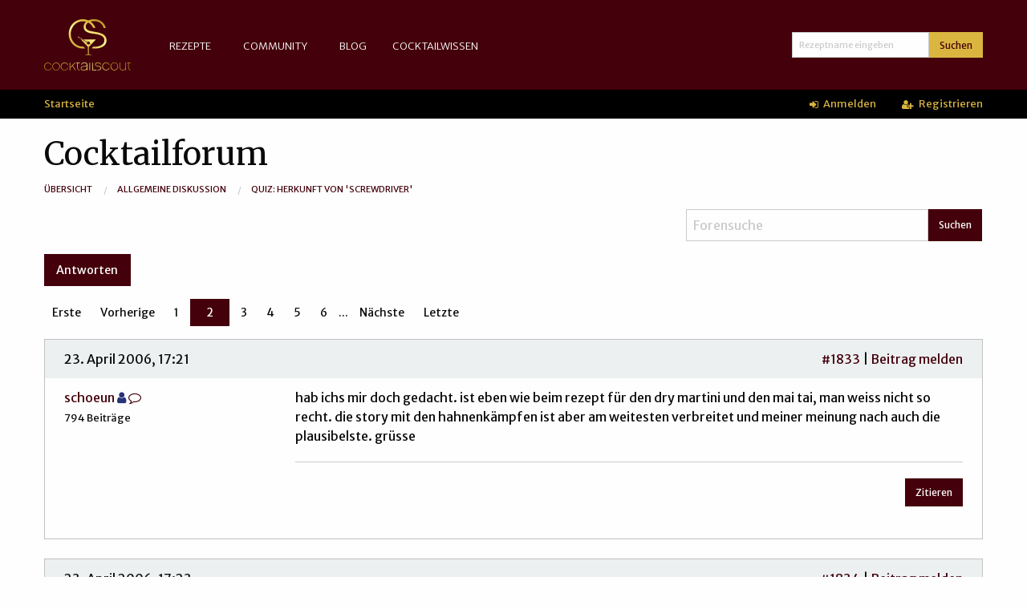

--- FILE ---
content_type: text/html; charset=utf-8
request_url: https://www.cocktailscout.de/cocktailforum/thema/quiz-herkunft-von-screwdriver?page=2
body_size: 7221
content:
<!DOCTYPE html>
<html lang='de'>
<head>
    <script async src="https://www.googletagmanager.com/gtag/js?id=UA-126927-1"></script>
    <script>
        window.dataLayer = window.dataLayer || [];
        function gtag(){dataLayer.push(arguments)};
        gtag('js', new Date());
        gtag('config', 'UA-126927-1');
    </script>

<meta charset='utf-8'>
<meta content='width=device-width, initial-scale=1.0' name='viewport'>
<title>Cocktailscout.de</title>
<link rel="stylesheet" media="screen" href="/assets/application-97320218bb51f9f04e33b615330474cdd1f50d79120d543dbbbc972b0e9b822e.css" />
<script src="/assets/vendor/custom.modernizr-00809140d3c9adfb608a6d5d13cf8a7b3d70ba425db2eb47fc24df899c578562.js"></script>
<script src="/assets/application-2697b3d40f54da48c5306cd29d134441c8cf90d7464c9121098a59eb423c8b21.js"></script>
<script src="/packs/application-4ca8f937e42b4ad284c1.js"></script>
<link href='favicon.ico' rel='icon' type='image/x-icon'>
<link href='https://fonts.googleapis.com/css?family=Merriweather:400,300,700' rel='stylesheet' type='text/css'>
<link href='https://fonts.googleapis.com/css?family=Merriweather+Sans:400,300,700' rel='stylesheet' type='text/css'>
<meta name="csrf-param" content="authenticity_token" />
<meta name="csrf-token" content="DM6ZAynHM+5zRm0pVREjNVHP/pt0SsqCR1Os/P1AyrhXwXXo6IDs9wnsIUHiXrsVnZc5lYGvIjaAW6y58cuWXw==" />
</head>
<body>
<div id='wrapper'>
<div class='fixed'>
<div class='top-bar default'>
<div class='row column'>
<div class='top-bar-title hide-for-small-only'>
<a href='/'>
<div id='logo'>
<img src="/assets/logo/cocktailscout-gold-76fc4c36e2ed896363cc8089fea1ceae6922d7d7d501d86af52c2d8c336262f4.svg" alt="Cocktailscout gold" />
</div>
</a>
</div>
<div class='show-for-small-only'>
<div class='row'>
<div class='small-6 columns'>
<div class='logo'>
<a href='/'>
<div id='logo-mobile'>
<img src="/assets/logo/cocktailscout-gold-no_icon-4e13f1688ee53eca5e1d70670b6b1a34ba499af65f4de0a40d8982ee1b9d8bb5.svg" alt="Cocktailscout gold no icon" />
</div>
</a>
</div>
</div>
<div class='small-6 columns'>
<div class='nav'>
<span data-hide-for='medium' data-responsive-toggle='responsive-menu'>
<span class='menu-icon' data-toggle=''></span>
</span>
</div>
</div>
</div>
</div>
<div id='responsive-menu'>
<div class='top-bar-left'>
<ul class='vertical medium-horizontal menu' data-back-button='&lt;li class=&quot;js-drilldown-back&quot;&gt;&lt;a&gt;&lt;&lt;/a&gt;&lt;/li&gt;' data-responsive-menu='drilldown medium-dropdown'>
<li>
<a href='/rezepte'>Rezepte</a>
<ul class='menu vertical'>
<li class='show-for-small-only'>
<a href='/rezepte'>Alle Rezepte</a>
</li>
<li>
<a href='/rezept-kategorien'>Kategorien</a>
</li>
<li>
<a href='/cocktailgalerie'>Galerie</a>
</li>
<li>
<a href='/zutatensuche'>Zutatensuche</a>
</li>
<li>
<a href='/toplisten'>Toplisten</a>
</li>
<li>
<a href='/rezepte/neu'>Vorschlagen</a>
</li>
</ul>
</li>
<li>
<a href='/community'>Community</a>
<ul class='menu vertical'>
<li class='show-for-small-only'>
<a href='/community'>Community Startseite</a>
</li>
<li>
<a href='/cocktailforum'>Cocktailforum</a>
</li>
<li>
<a href='/users'>Userliste</a>
</li>
<li>
<a href='/users/whoiswho'>Who Is Who</a>
</li>
</ul>
</li>
<li>
<a href='/blog_entries'>Blog</a>
</li>
<li>
<a href='/cocktailforum/thema/lexikon'>Cocktailwissen</a>
<ul class='menu vertical'>
<li class='show-for-small-only'>
<a href='/cocktailforum/thema/lexikon'>Lexikon</a>
</li>
<li>
<a href='/cocktailwissen/hausbar'>Hausbar anlegen</a>
</li>
</ul>
</li>
</ul>

</div>
<div class='top-bar-right'>
<ul class='menu'>
<li>
<form class="row collapse" action="/rezepte" accept-charset="UTF-8" method="get"><input name="utf8" type="hidden" value="&#x2713;" />
<div class='input-group'>
<input type="text" name="search" id="search" placeholder="Rezeptname eingeben" class="input-group-field" />
<div class='input-group-button'>
<button class='button input-group-field small'>
Suchen
</button>
</div>
</div>
</form>

</li>
</ul>
</div>
</div>
</div>
</div>
<div id='my-cocktailscout'>
<div class='row'>
<div class='small-12 medium-6 columns hide-for-small-only'>
<div class='breadcrumbs'>
<a href="/">Startseite</a>
</div>
</div>
<div class='small-12 medium-6 columns'>
<div class='login'>
<ul class='menu'>
<li>
<a href="/login"><i class="fa fa-sign-in"></i>
Anmelden
</a></li>
<li>
<a class="register" href="/registrieren"><i class="fa fa-user-plus"></i>
Registrieren
</a></li>
</ul>
</div>
</div>
</div>
</div>

</div>

<div id='main'>
<div class='row'>
<div class='small-12 columns'>
<h1>Cocktailforum</h1>
</div>
</div>
<div class='row'>
<div class='small-12 columns'>
<ul class='breadcrumbs'>
<li class=''>
<a href='/cocktailforum'>
Übersicht
</a>
</li>
<li class=''>
<a href='/cocktailforum/kategorie/allgemeine-diskussion'>
Allgemeine Diskussion
</a>
</li>
<li class='current'>
<a href='/cocktailforum/thema/quiz-herkunft-von-screwdriver'>
Quiz: Herkunft von &#39;Screwdriver&#39;
</a>
</li>
</ul>
</div>
</div>
<div class='row'>
<div class='small-12 medium-6 large-4 columns medium-offset-6 large-offset-8'>
<form class="row collapse" action="/cocktailforen/suche" accept-charset="UTF-8" method="post"><input name="utf8" type="hidden" value="&#x2713;" /><input type="hidden" name="authenticity_token" value="xbiW5T9VbKHQwnCkf4a1Ss23k9a0e90z4P6elkcmgwBwj6wZhYSYTsx0C45pi7j2upmVTsFgbAOx+iksoPJgjA==" />
<div class='input-group'>
<input type="text" name="forum_search_query" id="forum_search_query" placeholder="Forensuche" class="input-group-field" />
<div class='input-group-button'>
<button class='button input-group-field small' id='forum_search_button'>
Suchen
</button>
</div>
</div>
</form>

</div>
</div>

<div class='row'>
<div class='columns small-12'>
<a class="button" href="/cocktailforum/thema/quiz-herkunft-von-screwdriver/beitrag/neu">Antworten</a>
<div class='pagination-centered'>
<ul class='pagination'>
<li>
<a href="/cocktailforum/thema/quiz-herkunft-von-screwdriver">Erste</a>
</li>

<li>
<a rel="prev" href="/cocktailforum/thema/quiz-herkunft-von-screwdriver">Vorherige</a>
</li>

<li class=''>
<a rel="prev" href="/cocktailforum/thema/quiz-herkunft-von-screwdriver">1</a>
</li>

<li class='current'>
<a href="#">2</a>
</li>

<li class=''>
<a rel="next" href="/cocktailforum/thema/quiz-herkunft-von-screwdriver?page=3">3</a>
</li>

<li class=''>
<a href="/cocktailforum/thema/quiz-herkunft-von-screwdriver?page=4">4</a>
</li>

<li class=''>
<a href="/cocktailforum/thema/quiz-herkunft-von-screwdriver?page=5">5</a>
</li>

<li class=''>
<a href="/cocktailforum/thema/quiz-herkunft-von-screwdriver?page=6">6</a>
</li>

<li class='unavailable'>
...
</li>

<li>
<a rel="next" href="/cocktailforum/thema/quiz-herkunft-von-screwdriver?page=3">Nächste</a>
</li>

<li>
<a href="/cocktailforum/thema/quiz-herkunft-von-screwdriver?page=978">Letzte</a>
</li>

</ul>
</div>

</div>
</div>
<div class='row'>
<div class='columns small-12'>
<div class='forum-post'>
<div class='heading'>
<div class='row'>
<div class='columns small-12 medium-6'>
23. April 2006, 17:21
</div>
<div class='columns small-12 medium-6 text-right'>
<a name="1833" href="/cocktailforum/thema/quiz-herkunft-von-screwdriver">#1833</a>
 | 
<a href="/cocktailforum/beitrag/1833/melden">Beitrag melden</a>
</div>
</div>
</div>
<div class='content'>
<div class='row'>
<div class='columns small-12 medium-4 large-3'>
<a href="/user_profiles/5">schoeun</a>
<span class='rank_6_color'>
<i class="fa fa-user"></i>
</span>
<a href="/private_messages/new?receiver_id=1003"><i class="fa fa-comment-o"></i>
</a>
<div>
<small>
794 Beiträge
</small>
</div>
<div class='show-for-small-only'>
<hr>
</div>
</div>
<div class='columns small-12 medium-8 large-9'>
hab ichs mir doch gedacht. ist eben wie beim rezept für den dry martini und den mai tai, man weiss nicht so recht. die story mit den hahnenkämpfen ist aber am weitesten verbreitet und meiner meinung nach auch die plausibelste. grüsse
<hr>
<div class='row'>
<div class='columns small-6'>
</div>
<div class='columns small-6 text-right'>
<a class="button small" href="/cocktailforum/thema/quiz-herkunft-von-screwdriver/beitrag/neu?quote=1833">Zitieren</a>
</div>
</div>
</div>
</div>
</div>
</div>
</div>
</div>

<div class='row'>
<div class='columns small-12'>
<div class='forum-post'>
<div class='heading'>
<div class='row'>
<div class='columns small-12 medium-6'>
23. April 2006, 17:23
</div>
<div class='columns small-12 medium-6 text-right'>
<a name="1834" href="/cocktailforum/thema/quiz-herkunft-von-screwdriver">#1834</a>
 | 
<a href="/cocktailforum/beitrag/1834/melden">Beitrag melden</a>
</div>
</div>
</div>
<div class='content'>
<div class='row'>
<div class='columns small-12 medium-4 large-3'>
<a href="/user_profiles/664">Ute_line</a>
<span class='rank_9_color'>
<i class="fa fa-user"></i>
</span>
<a href="/private_messages/new?receiver_id=1664"><i class="fa fa-comment-o"></i>
</a>
<div>
<small>
3440 Beiträge
</small>
</div>
<div class='show-for-small-only'>
<hr>
</div>
</div>
<div class='columns small-12 medium-8 large-9'>
<div class="quote"><div class="author">SchuettelStefan schrieb:</div><div class="quoting">OK. hier mal eine andere Denksportaufgabe für Euch. <img src="/assets/smileys/zwinker-8fbb77bd7a283b7124d98852bb6a298e3c691e061b9d8de9f9775540b414d5db.gif" alt="Zwinker" /><br>
Was sagt die Legende über die Entstehung des Tequilas oder wie es die Eingeborenen nannten <i>Vino Mezcal</i>? <img src="/assets/smileys/verwirrt-4069398bff33d6682156f97a8fab65c92f293563ef528ab18bb53d68018217bf.gif" alt="Verwirrt" /> <img src="/assets/smileys/lol-1540318991892f172d3b3daa0fbdb819f635483c36726d5796a43befb71b8293.gif" alt="Lol" /><br>
</div></div><br>
<br>
Hübsches Rätsel - dazu fand ich folgendes:<br>
<br>
Die Geschichte des Tequila hat schon lange bevor die spanischen Conquistadores nach Mexiko kamen begonnen. Es ist bekannt, dass bereits die Azteken aus der Agave Wein herstellten. Auch die Indios nutzten die Agave zur Herstellung von Schnaps, der u.a. bei religiösen Ritualen getrunken wurde. Den Tequila, wie wir ihn kennen, gibt es schon seit ca. 1870 und wurde in der mexikanischen Stadt Tequila/Bundesstaat Jalisco gebrannt. Von Ihr hat er seinen Namen erhalten.<br>
<br>
In einer uralten Legende aus der Region Guadalajara wird erzählt, dass im Himmel der Teufel los war, weil sich die Götter darum stritten, wer den Menschen ein Getränk bescheren könnte, das sowohl angenehme als auch verheerende Eigenschaften zeigte. Mit einem Blitz sollte das Problem gelöst sein. Er schlug in eine Agave ein, brachte den Fruchtkörper zum Kochen und der herausquellende Saft zeigte bei den neugierig herbeigeeilten Menschen schnell seine Wirkung.<br>
<br>
Meintest Du diese "Legende" ???<br>
Rätsel gelöst ???<br>
<br>
Grüßlis, <img src="/assets/smileys/wink-6472db460b27b8c3bd80881f3254869e7fbf04e36d401e7ffd737b53924ed29f.gif" alt="Wink" />
<hr>
<div class='row'>
<div class='columns small-6'>
</div>
<div class='columns small-6 text-right'>
<a class="button small" href="/cocktailforum/thema/quiz-herkunft-von-screwdriver/beitrag/neu?quote=1834">Zitieren</a>
</div>
</div>
</div>
</div>
</div>
</div>
</div>
</div>

<div class='row'>
<div class='columns small-12'>
<div class='forum-post'>
<div class='heading'>
<div class='row'>
<div class='columns small-12 medium-6'>
23. April 2006, 17:31
</div>
<div class='columns small-12 medium-6 text-right'>
<a name="1835" href="/cocktailforum/thema/quiz-herkunft-von-screwdriver">#1835</a>
 | 
<a href="/cocktailforum/beitrag/1835/melden">Beitrag melden</a>
</div>
</div>
</div>
<div class='content'>
<div class='row'>
<div class='columns small-12 medium-4 large-3'>
<a href="/user_profiles/24">SchuettelStefan</a>
<span class='rank_10_color'>
<i class="fa fa-user"></i>
</span>
<a href="/private_messages/new?receiver_id=1022"><i class="fa fa-comment-o"></i>
</a>
<div>
<small>
19718 Beiträge
</small>
</div>
<div class='show-for-small-only'>
<hr>
</div>
</div>
<div class='columns small-12 medium-8 large-9'>
@schoeun,<br>
yessss.<br>
@Ute_line,<br>
ich habe in der Tat geglaubt, daß die Lösung für dieses Rätsel etwas länger braucht. <img src="/assets/smileys/traurig-d1a7d444537b4ab4d3c56389360cad5c6e64b00481b7653a0f73162a1e02a1f5.gif" alt="Traurig" /> Aber was soll's. Gratulation, Du hast es in kürzester Zeit rausbekommen. <img src="/assets/smileys/super-77f7a2d15617e557e8a9667bcbf71a033b93dfb7508928de68e118e988476302.gif" alt="Super" /> Also, Stimmung, Konfetti .... <br><img src="http://www.cheesebuerger.de/images/smilie/musik/f020.gif" /><br>OK, Stimmung ist da, Konfetti wieder einsammeln. <img src="/assets/smileys/zwinker-8fbb77bd7a283b7124d98852bb6a298e3c691e061b9d8de9f9775540b414d5db.gif" alt="Zwinker" /><br>
Ich denk mir mal was besseres aus. <img src="/assets/smileys/verwirrt-4069398bff33d6682156f97a8fab65c92f293563ef528ab18bb53d68018217bf.gif" alt="Verwirrt" /><br>
<br>
Grüße <img src="/assets/smileys/wink-6472db460b27b8c3bd80881f3254869e7fbf04e36d401e7ffd737b53924ed29f.gif" alt="Wink" />
<hr>
<div class='row'>
<div class='columns small-6'>
</div>
<div class='columns small-6 text-right'>
<a class="button small" href="/cocktailforum/thema/quiz-herkunft-von-screwdriver/beitrag/neu?quote=1835">Zitieren</a>
</div>
</div>
</div>
</div>
</div>
</div>
</div>
</div>

<div class='row'>
<div class='columns small-12'>
<div class='forum-post'>
<div class='heading'>
<div class='row'>
<div class='columns small-12 medium-6'>
23. April 2006, 17:39
</div>
<div class='columns small-12 medium-6 text-right'>
<a name="1836" href="/cocktailforum/thema/quiz-herkunft-von-screwdriver">#1836</a>
 | 
<a href="/cocktailforum/beitrag/1836/melden">Beitrag melden</a>
</div>
</div>
</div>
<div class='content'>
<div class='row'>
<div class='columns small-12 medium-4 large-3'>
<a href="/user_profiles/24">SchuettelStefan</a>
<span class='rank_10_color'>
<i class="fa fa-user"></i>
</span>
<a href="/private_messages/new?receiver_id=1022"><i class="fa fa-comment-o"></i>
</a>
<div>
<small>
19718 Beiträge
</small>
</div>
<div class='show-for-small-only'>
<hr>
</div>
</div>
<div class='columns small-12 medium-8 large-9'>
Ich versuch's noch einmal mit einem Rätsel aus dem Tequila-Bereich. Herradura heißt ja bekanntlich zu deutsch Hufeisen. Wie kam aber der Gründer auf die Idee seine Firma Herradura zu nennen?<br>
Der Kandidat, der es weiß erhält 5 Gummipunkte. <img src="/assets/smileys/zwinker-8fbb77bd7a283b7124d98852bb6a298e3c691e061b9d8de9f9775540b414d5db.gif" alt="Zwinker" /><img src="/assets/smileys/grins-5aa30f16db42e5ce36abdae6cc49e465796a3fa56142cdbf30cd6a0600468d2d.gif" alt="Grins" /><br>
<br>
Grüße <img src="/assets/smileys/wink-6472db460b27b8c3bd80881f3254869e7fbf04e36d401e7ffd737b53924ed29f.gif" alt="Wink" /><br>
<br>
PS: Vielleicht sollte ein Admin diesen Thread mal ins Offtopic verschieben.<br>

<hr>
<div class='row'>
<div class='columns small-6'>
</div>
<div class='columns small-6 text-right'>
<a class="button small" href="/cocktailforum/thema/quiz-herkunft-von-screwdriver/beitrag/neu?quote=1836">Zitieren</a>
</div>
</div>
</div>
</div>
</div>
</div>
</div>
</div>

<div class='row'>
<div class='columns small-12'>
<div class='forum-post'>
<div class='heading'>
<div class='row'>
<div class='columns small-12 medium-6'>
23. April 2006, 18:45
</div>
<div class='columns small-12 medium-6 text-right'>
<a name="1841" href="/cocktailforum/thema/quiz-herkunft-von-screwdriver">#1841</a>
 | 
<a href="/cocktailforum/beitrag/1841/melden">Beitrag melden</a>
</div>
</div>
</div>
<div class='content'>
<div class='row'>
<div class='columns small-12 medium-4 large-3'>
<a href="/user_profiles/664">Ute_line</a>
<span class='rank_9_color'>
<i class="fa fa-user"></i>
</span>
<a href="/private_messages/new?receiver_id=1664"><i class="fa fa-comment-o"></i>
</a>
<div>
<small>
3440 Beiträge
</small>
</div>
<div class='show-for-small-only'>
<hr>
</div>
</div>
<div class='columns small-12 medium-8 large-9'>
<div class="quote"><div class="author">SchuettelStefan schrieb:</div><div class="quoting">Ich versuch's noch einmal mit einem Rätsel aus dem Tequila-Bereich. Herradura heißt ja bekanntlich zu deutsch Hufeisen. Wie kam aber der Gründer auf die Idee seine Firma Herradura zu nennen?<br>
Der Kandidat, der es weiß erhält 5 Gummipunkte. <img src="/assets/smileys/zwinker-8fbb77bd7a283b7124d98852bb6a298e3c691e061b9d8de9f9775540b414d5db.gif" alt="Zwinker" /><img src="/assets/smileys/grins-5aa30f16db42e5ce36abdae6cc49e465796a3fa56142cdbf30cd6a0600468d2d.gif" alt="Grins" /><br>
</div></div><br>
<br>
Hi SchuettelStefan,<br>
<br>
zurück von sonntäglicher Kaffeetafel finde ich Dein neues Rätsel. Schwierig, schwierig *grübel* - ist dies vielleicht die Erklärung:<br>
<br>
Die Herradura Tequila Company befindet in der mexikanischen Stadt Amatitan, die ca. 9km von der Stadt Tequila entfernt liegt. Das Unternehmen wurde vor mehr als 130 Jahren von Don Aurelio Rosales gegründet, dessen traditionelles Tequila-Herstellungsverfahren die weltweite Beliebtheit dieser mexikanischen Spirituose bis auf den heutigen Tag bewahrt hat. Herradura ist das spanische Wort für „Hufeisen“ und steht als Symbol für Glück und Wohlergehen, das die Firma in ihrer langjährigen Geschichte niemals verlassen sollte (und auch niemals verlassen hat).<br>
<br>
Außerdem gibt’s in Südspanien (genauer in Andalusien) in der Nähe von Malaga eine Stadt namens La Herradura – vielleicht hat es auch damit irgendwas zu tun???? Nur was, dass könnte ich dann nicht mehr sagen … den 5-Gummipunkte-Preis kann ich mir diesmal wohl knicken, stimmt's <img src="/assets/smileys/lol-1540318991892f172d3b3daa0fbdb819f635483c36726d5796a43befb71b8293.gif" alt="Lol" /><img src="/assets/smileys/lol-1540318991892f172d3b3daa0fbdb819f635483c36726d5796a43befb71b8293.gif" alt="Lol" /><img src="/assets/smileys/lol-1540318991892f172d3b3daa0fbdb819f635483c36726d5796a43befb71b8293.gif" alt="Lol" /><br>
<br>
Klär uns bitte auf, ja?!?<br>
<br>
Grüßlis, <img src="/assets/smileys/wink-6472db460b27b8c3bd80881f3254869e7fbf04e36d401e7ffd737b53924ed29f.gif" alt="Wink" />
<hr>
<div class='row'>
<div class='columns small-6'>
</div>
<div class='columns small-6 text-right'>
<a class="button small" href="/cocktailforum/thema/quiz-herkunft-von-screwdriver/beitrag/neu?quote=1841">Zitieren</a>
</div>
</div>
</div>
</div>
</div>
</div>
</div>
</div>

<div class='row'>
<div class='columns small-12'>
<div class='forum-post'>
<div class='heading'>
<div class='row'>
<div class='columns small-12 medium-6'>
23. April 2006, 20:14
</div>
<div class='columns small-12 medium-6 text-right'>
<a name="1855" href="/cocktailforum/thema/quiz-herkunft-von-screwdriver">#1855</a>
 | 
<a href="/cocktailforum/beitrag/1855/melden">Beitrag melden</a>
</div>
</div>
</div>
<div class='content'>
<div class='row'>
<div class='columns small-12 medium-4 large-3'>
<a href="/user_profiles/24">SchuettelStefan</a>
<span class='rank_10_color'>
<i class="fa fa-user"></i>
</span>
<a href="/private_messages/new?receiver_id=1022"><i class="fa fa-comment-o"></i>
</a>
<div>
<small>
19718 Beiträge
</small>
</div>
<div class='show-for-small-only'>
<hr>
</div>
</div>
<div class='columns small-12 medium-8 large-9'>
Deine Erklärung zeugt von Einfallsreichtum und und und ... kurz und gut sie ist fantastisch. <img src="/assets/smileys/super-77f7a2d15617e557e8a9667bcbf71a033b93dfb7508928de68e118e988476302.gif" alt="Super" /><img src="/assets/smileys/grins-5aa30f16db42e5ce36abdae6cc49e465796a3fa56142cdbf30cd6a0600468d2d.gif" alt="Grins" /> Aber leider auch fantastisch falsch. <img src="/assets/smileys/hmm-3b46a41b23606c055b30f3c041f71284e84000a61f9a52e1793b01961ce945f6.gif" alt="Hmm" /> I lass des etzert noch ama aweng steh'n. Vielleicht will sich ja noch ein anderer dran versuchen. <img src="/assets/smileys/zwinker-8fbb77bd7a283b7124d98852bb6a298e3c691e061b9d8de9f9775540b414d5db.gif" alt="Zwinker" /><br>
<br>
Grüße <img src="/assets/smileys/wink-6472db460b27b8c3bd80881f3254869e7fbf04e36d401e7ffd737b53924ed29f.gif" alt="Wink" />
<hr>
<div class='row'>
<div class='columns small-6'>
</div>
<div class='columns small-6 text-right'>
<a class="button small" href="/cocktailforum/thema/quiz-herkunft-von-screwdriver/beitrag/neu?quote=1855">Zitieren</a>
</div>
</div>
</div>
</div>
</div>
</div>
</div>
</div>

<div class='row'>
<div class='columns small-12'>
<div class='forum-post'>
<div class='heading'>
<div class='row'>
<div class='columns small-12 medium-6'>
23. April 2006, 20:40
</div>
<div class='columns small-12 medium-6 text-right'>
<a name="1859" href="/cocktailforum/thema/quiz-herkunft-von-screwdriver">#1859</a>
 | 
<a href="/cocktailforum/beitrag/1859/melden">Beitrag melden</a>
</div>
</div>
</div>
<div class='content'>
<div class='row'>
<div class='columns small-12 medium-4 large-3'>
<a href="/user_profiles/504">Bobbycar</a>
<span class='rank_2_color'>
<i class="fa fa-user"></i>
</span>
<a href="/private_messages/new?receiver_id=1504"><i class="fa fa-comment-o"></i>
</a>
<div>
<small>
33 Beiträge
</small>
</div>
<div class='show-for-small-only'>
<hr>
</div>
</div>
<div class='columns small-12 medium-8 large-9'>
<div class="quote"><div class="author">Ute_line schrieb:</div><div class="quoting"><br>
<br>
Die Herradura Tequila Company befindet in der mexikanischen Stadt Amatitan, die ca. 9km von der Stadt Tequila entfernt liegt. Das Unternehmen wurde vor mehr als 130 Jahren von Don Aurelio Rosales gegründet, dessen traditionelles Tequila-Herstellungsverfahren die weltweite Beliebtheit dieser mexikanischen Spirituose bis auf den heutigen Tag bewahrt hat. Herradura ist das spanische Wort für „Hufeisen“ und steht als Symbol für Glück und Wohlergehen, das die Firma in ihrer langjährigen Geschichte niemals verlassen sollte (und auch niemals verlassen hat).<br>
<br>
Außerdem gibt’s in Südspanien (genauer in Andalusien) in der Nähe von Malaga eine Stadt namens La Herradura – vielleicht hat es auch damit irgendwas zu tun???? Nur was, dass könnte ich dann nicht mehr sagen … den 5-Gummipunkte-Preis kann ich mir diesmal wohl knicken, stimmt's <img src="/assets/smileys/lol-1540318991892f172d3b3daa0fbdb819f635483c36726d5796a43befb71b8293.gif" alt="Lol" /><img src="/assets/smileys/lol-1540318991892f172d3b3daa0fbdb819f635483c36726d5796a43befb71b8293.gif" alt="Lol" /><img src="/assets/smileys/lol-1540318991892f172d3b3daa0fbdb819f635483c36726d5796a43befb71b8293.gif" alt="Lol" /> </div></div><br>
<br>
<br>
Die Lösung hast du dir über die Googlesuche zusammengereimt, richtig? Hab nämlich beim Googlen genau das gleiche rausbekommen, wollte es aber lieber mal nicht posten<img src="/assets/smileys/zwinker-8fbb77bd7a283b7124d98852bb6a298e3c691e061b9d8de9f9775540b414d5db.gif" alt="Zwinker" /><br>
<br>
Bin mal gespannt auf die Lösung <img src="/assets/smileys/party-41abf2ffbef450e6e8f329b3b6e92b8d5f8baa75bc32e040e8a1142e8e4d9e49.gif" alt="Party" /> ...
<hr>
<div class='row'>
<div class='columns small-6'>
</div>
<div class='columns small-6 text-right'>
<a class="button small" href="/cocktailforum/thema/quiz-herkunft-von-screwdriver/beitrag/neu?quote=1859">Zitieren</a>
</div>
</div>
</div>
</div>
</div>
</div>
</div>
</div>

<div class='row'>
<div class='columns small-12'>
<div class='forum-post'>
<div class='heading'>
<div class='row'>
<div class='columns small-12 medium-6'>
23. April 2006, 20:41
</div>
<div class='columns small-12 medium-6 text-right'>
<a name="1860" href="/cocktailforum/thema/quiz-herkunft-von-screwdriver">#1860</a>
 | 
<a href="/cocktailforum/beitrag/1860/melden">Beitrag melden</a>
</div>
</div>
</div>
<div class='content'>
<div class='row'>
<div class='columns small-12 medium-4 large-3'>
<a href="/user_profiles/664">Ute_line</a>
<span class='rank_9_color'>
<i class="fa fa-user"></i>
</span>
<a href="/private_messages/new?receiver_id=1664"><i class="fa fa-comment-o"></i>
</a>
<div>
<small>
3440 Beiträge
</small>
</div>
<div class='show-for-small-only'>
<hr>
</div>
</div>
<div class='columns small-12 medium-8 large-9'>
<div class="quote"><div class="author">Bobbycar schrieb:</div><div class="quoting">Die Lösung hast du dir über die Googlesuche zusammengereimt, richtig? Hab nämlich beim Googlen genau das gleiche rausbekommen, wollte es aber lieber mal nicht posten<img src="/assets/smileys/zwinker-8fbb77bd7a283b7124d98852bb6a298e3c691e061b9d8de9f9775540b414d5db.gif" alt="Zwinker" /><br>
<br>
Bin mal gespannt auf die Lösung <img src="/assets/smileys/party-41abf2ffbef450e6e8f329b3b6e92b8d5f8baa75bc32e040e8a1142e8e4d9e49.gif" alt="Party" /> ...</div></div><br>
<br>
Na klar, was sonst - schließlich ist das noch immer die effektivste Methode, um an Infos zu kommen, gelle <img src="/assets/smileys/grins-5aa30f16db42e5ce36abdae6cc49e465796a3fa56142cdbf30cd6a0600468d2d.gif" alt="Grins" /><img src="/assets/smileys/grins-5aa30f16db42e5ce36abdae6cc49e465796a3fa56142cdbf30cd6a0600468d2d.gif" alt="Grins" /><img src="/assets/smileys/grins-5aa30f16db42e5ce36abdae6cc49e465796a3fa56142cdbf30cd6a0600468d2d.gif" alt="Grins" /><br>
<br>
Auf DIE LÖSUNG bin ich auch gespannt ...
<hr>
<div class='row'>
<div class='columns small-6'>
</div>
<div class='columns small-6 text-right'>
<a class="button small" href="/cocktailforum/thema/quiz-herkunft-von-screwdriver/beitrag/neu?quote=1860">Zitieren</a>
</div>
</div>
</div>
</div>
</div>
</div>
</div>
</div>

<div class='row'>
<div class='columns small-12'>
<div class='forum-post'>
<div class='heading'>
<div class='row'>
<div class='columns small-12 medium-6'>
23. April 2006, 20:45
</div>
<div class='columns small-12 medium-6 text-right'>
<a name="1861" href="/cocktailforum/thema/quiz-herkunft-von-screwdriver">#1861</a>
 | 
<a href="/cocktailforum/beitrag/1861/melden">Beitrag melden</a>
</div>
</div>
</div>
<div class='content'>
<div class='row'>
<div class='columns small-12 medium-4 large-3'>
<a href="/user_profiles/504">Bobbycar</a>
<span class='rank_2_color'>
<i class="fa fa-user"></i>
</span>
<a href="/private_messages/new?receiver_id=1504"><i class="fa fa-comment-o"></i>
</a>
<div>
<small>
33 Beiträge
</small>
</div>
<div class='show-for-small-only'>
<hr>
</div>
</div>
<div class='columns small-12 medium-8 large-9'>
Offtopic: Hat SchuettelStefan sich nicht vor kurzer Zeit beschwert, hier wäre zu wenig los?<br>
<br>
Ich hab den Eindruck, es wird von Woche zu Woche lebhafter <img src="/assets/smileys/hurra-af628e174d467bec758e9df032aba4bf8bda3b1f4cf70eb90511594ecedb752e.gif" alt="Hurra" /><br>
<br>
<img src="/assets/smileys/wink-6472db460b27b8c3bd80881f3254869e7fbf04e36d401e7ffd737b53924ed29f.gif" alt="Wink" />
<hr>
<div class='row'>
<div class='columns small-6'>
</div>
<div class='columns small-6 text-right'>
<a class="button small" href="/cocktailforum/thema/quiz-herkunft-von-screwdriver/beitrag/neu?quote=1861">Zitieren</a>
</div>
</div>
</div>
</div>
</div>
</div>
</div>
</div>

<div class='row'>
<div class='columns small-12'>
<div class='forum-post'>
<div class='heading'>
<div class='row'>
<div class='columns small-12 medium-6'>
23. April 2006, 20:45
</div>
<div class='columns small-12 medium-6 text-right'>
<a name="1862" href="/cocktailforum/thema/quiz-herkunft-von-screwdriver">#1862</a>
 | 
<a href="/cocktailforum/beitrag/1862/melden">Beitrag melden</a>
</div>
</div>
</div>
<div class='content'>
<div class='row'>
<div class='columns small-12 medium-4 large-3'>
<a href="/user_profiles/24">SchuettelStefan</a>
<span class='rank_10_color'>
<i class="fa fa-user"></i>
</span>
<a href="/private_messages/new?receiver_id=1022"><i class="fa fa-comment-o"></i>
</a>
<div>
<small>
19718 Beiträge
</small>
</div>
<div class='show-for-small-only'>
<hr>
</div>
</div>
<div class='columns small-12 medium-8 large-9'>
Hah, hab ich Euch erwischt. <img src="/assets/smileys/lol-1540318991892f172d3b3daa0fbdb819f635483c36726d5796a43befb71b8293.gif" alt="Lol" /> Ich hab's fast vermutet. Deswegen habe ich mir diesmal eben was ausgesucht, was nicht so einfach zu ergoogeln ist. <img src="/assets/smileys/zwinker-8fbb77bd7a283b7124d98852bb6a298e3c691e061b9d8de9f9775540b414d5db.gif" alt="Zwinker" /><img src="/assets/smileys/grins-5aa30f16db42e5ce36abdae6cc49e465796a3fa56142cdbf30cd6a0600468d2d.gif" alt="Grins" /><br>
<br>
Grüße <img src="/assets/smileys/wink-6472db460b27b8c3bd80881f3254869e7fbf04e36d401e7ffd737b53924ed29f.gif" alt="Wink" /><br>

<hr>
<div class='row'>
<div class='columns small-6'>
</div>
<div class='columns small-6 text-right'>
<a class="button small" href="/cocktailforum/thema/quiz-herkunft-von-screwdriver/beitrag/neu?quote=1862">Zitieren</a>
</div>
</div>
</div>
</div>
</div>
</div>
</div>
</div>

<div class='row'>
<div class='columns small-12'>
<div class='forum-post'>
<div class='heading'>
<div class='row'>
<div class='columns small-12 medium-6'>
23. April 2006, 21:20
</div>
<div class='columns small-12 medium-6 text-right'>
<a name="1869" href="/cocktailforum/thema/quiz-herkunft-von-screwdriver">#1869</a>
 | 
<a href="/cocktailforum/beitrag/1869/melden">Beitrag melden</a>
</div>
</div>
</div>
<div class='content'>
<div class='row'>
<div class='columns small-12 medium-4 large-3'>
<a href="/user_profiles/24">SchuettelStefan</a>
<span class='rank_10_color'>
<i class="fa fa-user"></i>
</span>
<a href="/private_messages/new?receiver_id=1022"><i class="fa fa-comment-o"></i>
</a>
<div>
<small>
19718 Beiträge
</small>
</div>
<div class='show-for-small-only'>
<hr>
</div>
</div>
<div class='columns small-12 medium-8 large-9'>
<div class="quote"><div class="author">Bobbycar schrieb:</div><div class="quoting">Offtopic: Hat SchuettelStefan sich nicht vor kurzer Zeit beschwert, hier wäre zu wenig los?<br>
<br>
Ich hab den Eindruck, es wird von Woche zu Woche lebhafter <img src="/assets/smileys/hurra-af628e174d467bec758e9df032aba4bf8bda3b1f4cf70eb90511594ecedb752e.gif" alt="Hurra" /><br>
<br>
<img src="/assets/smileys/wink-6472db460b27b8c3bd80881f3254869e7fbf04e36d401e7ffd737b53924ed29f.gif" alt="Wink" /></div></div><br>
<br>
Ja Du hast recht. Es wird immer besser. Ich bin maßlos bekleistert. <img src="/assets/smileys/zwinker-8fbb77bd7a283b7124d98852bb6a298e3c691e061b9d8de9f9775540b414d5db.gif" alt="Zwinker" /><img src="/assets/smileys/grins-5aa30f16db42e5ce36abdae6cc49e465796a3fa56142cdbf30cd6a0600468d2d.gif" alt="Grins" /><img src="/assets/smileys/lol-1540318991892f172d3b3daa0fbdb819f635483c36726d5796a43befb71b8293.gif" alt="Lol" /><br>
<br>
Grüße
<hr>
<div class='row'>
<div class='columns small-6'>
</div>
<div class='columns small-6 text-right'>
<a class="button small" href="/cocktailforum/thema/quiz-herkunft-von-screwdriver/beitrag/neu?quote=1869">Zitieren</a>
</div>
</div>
</div>
</div>
</div>
</div>
</div>
</div>

<div class='row'>
<div class='columns small-12'>
<div class='forum-post'>
<div class='heading'>
<div class='row'>
<div class='columns small-12 medium-6'>
23. April 2006, 23:15
</div>
<div class='columns small-12 medium-6 text-right'>
<a name="1873" href="/cocktailforum/thema/quiz-herkunft-von-screwdriver">#1873</a>
 | 
<a href="/cocktailforum/beitrag/1873/melden">Beitrag melden</a>
</div>
</div>
</div>
<div class='content'>
<div class='row'>
<div class='columns small-12 medium-4 large-3'>
<a href="/user_profiles/5">schoeun</a>
<span class='rank_6_color'>
<i class="fa fa-user"></i>
</span>
<a href="/private_messages/new?receiver_id=1003"><i class="fa fa-comment-o"></i>
</a>
<div>
<small>
794 Beiträge
</small>
</div>
<div class='show-for-small-only'>
<hr>
</div>
</div>
<div class='columns small-12 medium-8 large-9'>
ist wirklich irre, wenn ich jetzt heute nicht ab und zu vorbeigeschaut hätte und erst morgen wieder online gekommen wäre, hätt ich wohl um die 30 posts zum nachlesen gehabt. aber ist ja auch gut so, die kommunikation mit andern ist schliesslich lebensnotwendig!<img src="/assets/smileys/laechel-8dafc927122f4cf95bf5a50f9b1f852dba521b9c56ad4f6a11244065665a8b58.gif" alt="Laechel" />
<hr>
<div class='row'>
<div class='columns small-6'>
</div>
<div class='columns small-6 text-right'>
<a class="button small" href="/cocktailforum/thema/quiz-herkunft-von-screwdriver/beitrag/neu?quote=1873">Zitieren</a>
</div>
</div>
</div>
</div>
</div>
</div>
</div>
</div>

<div class='row'>
<div class='columns small-12'>
<div class='forum-post'>
<div class='heading'>
<div class='row'>
<div class='columns small-12 medium-6'>
23. April 2006, 23:42
</div>
<div class='columns small-12 medium-6 text-right'>
<a name="1874" href="/cocktailforum/thema/quiz-herkunft-von-screwdriver">#1874</a>
 | 
<a href="/cocktailforum/beitrag/1874/melden">Beitrag melden</a>
</div>
</div>
</div>
<div class='content'>
<div class='row'>
<div class='columns small-12 medium-4 large-3'>
<a href="/user_profiles/24">SchuettelStefan</a>
<span class='rank_10_color'>
<i class="fa fa-user"></i>
</span>
<a href="/private_messages/new?receiver_id=1022"><i class="fa fa-comment-o"></i>
</a>
<div>
<small>
19718 Beiträge
</small>
</div>
<div class='show-for-small-only'>
<hr>
</div>
</div>
<div class='columns small-12 medium-8 large-9'>
Sehr gut!!! Wenn mehrere den Eindruck haben, daß es lebhafter geworden ist, dann freut mich das um so mehr. <img src="/assets/smileys/hurra-af628e174d467bec758e9df032aba4bf8bda3b1f4cf70eb90511594ecedb752e.gif" alt="Hurra" /> Wenn dieser Trend anhält, dann wird aus dem Forum ja doch noch eine 'echte' Community. <img src="/assets/smileys/laechel-8dafc927122f4cf95bf5a50f9b1f852dba521b9c56ad4f6a11244065665a8b58.gif" alt="Laechel" /><img src="/assets/smileys/cool-66c91e62b8d3a3403c0fe5a2c627a95859dcd58582aa20282a8e820db279d32e.gif" alt="Cool" /><br>
<br>
Grüße <img src="/assets/smileys/wink-6472db460b27b8c3bd80881f3254869e7fbf04e36d401e7ffd737b53924ed29f.gif" alt="Wink" /><br>

<hr>
<div class='row'>
<div class='columns small-6'>
</div>
<div class='columns small-6 text-right'>
<a class="button small" href="/cocktailforum/thema/quiz-herkunft-von-screwdriver/beitrag/neu?quote=1874">Zitieren</a>
</div>
</div>
</div>
</div>
</div>
</div>
</div>
</div>

<div class='row'>
<div class='columns small-12'>
<div class='forum-post'>
<div class='heading'>
<div class='row'>
<div class='columns small-12 medium-6'>
24. April 2006, 01:33
</div>
<div class='columns small-12 medium-6 text-right'>
<a name="1875" href="/cocktailforum/thema/quiz-herkunft-von-screwdriver">#1875</a>
 | 
<a href="/cocktailforum/beitrag/1875/melden">Beitrag melden</a>
</div>
</div>
</div>
<div class='content'>
<div class='row'>
<div class='columns small-12 medium-4 large-3'>
<a href="/user_profiles/664">Ute_line</a>
<span class='rank_9_color'>
<i class="fa fa-user"></i>
</span>
<a href="/private_messages/new?receiver_id=1664"><i class="fa fa-comment-o"></i>
</a>
<div>
<small>
3440 Beiträge
</small>
</div>
<div class='show-for-small-only'>
<hr>
</div>
</div>
<div class='columns small-12 medium-8 large-9'>
<div class="quote"><div class="author">SchuettelStefan schrieb:</div><div class="quoting">Sehr gut!!! Wenn mehrere den Eindruck haben, daß es lebhafter geworden ist, dann freut mich das um so mehr. <img src="/assets/smileys/hurra-af628e174d467bec758e9df032aba4bf8bda3b1f4cf70eb90511594ecedb752e.gif" alt="Hurra" /> Wenn dieser Trend anhält, dann wird aus dem Forum ja doch noch eine 'echte' Community. <img src="/assets/smileys/laechel-8dafc927122f4cf95bf5a50f9b1f852dba521b9c56ad4f6a11244065665a8b58.gif" alt="Laechel" /><img src="/assets/smileys/cool-66c91e62b8d3a3403c0fe5a2c627a95859dcd58582aa20282a8e820db279d32e.gif" alt="Cool" /><br>
</div></div><br>
<br>
Community hin - Forumsbegeisterung her <img src="/assets/smileys/lol-1540318991892f172d3b3daa0fbdb819f635483c36726d5796a43befb71b8293.gif" alt="Lol" /> watt iss mit der Rätselauflösung. Nu war ich soooo lange nich on (wir hatten inzwischen ein hervorragendes, ausgiebiges und intensiv kommunikatives Familien-Abendessen) und immer noch keine Antwort auf die brennende Frage nach der Herradura-Namensgebung. Wo bleibt die Auflösung, SchuettelStefan <img src="/assets/smileys/verwirrt-4069398bff33d6682156f97a8fab65c92f293563ef528ab18bb53d68018217bf.gif" alt="Verwirrt" /><img src="/assets/smileys/verwirrt-4069398bff33d6682156f97a8fab65c92f293563ef528ab18bb53d68018217bf.gif" alt="Verwirrt" /><img src="/assets/smileys/verwirrt-4069398bff33d6682156f97a8fab65c92f293563ef528ab18bb53d68018217bf.gif" alt="Verwirrt" /> (oder hab ich etwa unter den vielen, vielen zwischenzeitlich eingetroffener Posts irgendwo irgendwatt übersehen ???)<br>
<br>
Erwartungsvolle Grüßlis, <img src="/assets/smileys/wink-6472db460b27b8c3bd80881f3254869e7fbf04e36d401e7ffd737b53924ed29f.gif" alt="Wink" />
<hr>
<div class='row'>
<div class='columns small-6'>
</div>
<div class='columns small-6 text-right'>
<a class="button small" href="/cocktailforum/thema/quiz-herkunft-von-screwdriver/beitrag/neu?quote=1875">Zitieren</a>
</div>
</div>
</div>
</div>
</div>
</div>
</div>
</div>

<div class='row'>
<div class='columns small-12'>
<div class='forum-post'>
<div class='heading'>
<div class='row'>
<div class='columns small-12 medium-6'>
24. April 2006, 08:27
</div>
<div class='columns small-12 medium-6 text-right'>
<a name="1877" href="/cocktailforum/thema/quiz-herkunft-von-screwdriver">#1877</a>
 | 
<a href="/cocktailforum/beitrag/1877/melden">Beitrag melden</a>
</div>
</div>
</div>
<div class='content'>
<div class='row'>
<div class='columns small-12 medium-4 large-3'>
<a href="/user_profiles/24">SchuettelStefan</a>
<span class='rank_10_color'>
<i class="fa fa-user"></i>
</span>
<a href="/private_messages/new?receiver_id=1022"><i class="fa fa-comment-o"></i>
</a>
<div>
<small>
19718 Beiträge
</small>
</div>
<div class='show-for-small-only'>
<hr>
</div>
</div>
<div class='columns small-12 medium-8 large-9'>
Sei doch net so ungeduldig. Es gibt ja auch Member die am Wochenende offline sind. Vielleicht will ja heute noch jemand seine Lösung kundtun. Ich denk mal heut Abend kommt die Auflösung auch noch zurecht. <img src="/assets/smileys/zwinker-8fbb77bd7a283b7124d98852bb6a298e3c691e061b9d8de9f9775540b414d5db.gif" alt="Zwinker" /><br>
<br>
Grüße <img src="/assets/smileys/wink-6472db460b27b8c3bd80881f3254869e7fbf04e36d401e7ffd737b53924ed29f.gif" alt="Wink" />
<hr>
<div class='row'>
<div class='columns small-6'>
</div>
<div class='columns small-6 text-right'>
<a class="button small" href="/cocktailforum/thema/quiz-herkunft-von-screwdriver/beitrag/neu?quote=1877">Zitieren</a>
</div>
</div>
</div>
</div>
</div>
</div>
</div>
</div>

<div class='row'>
<div class='columns small-12'>
<div class='pagination-centered'>
<ul class='pagination'>
<li>
<a href="/cocktailforum/thema/quiz-herkunft-von-screwdriver">Erste</a>
</li>

<li>
<a rel="prev" href="/cocktailforum/thema/quiz-herkunft-von-screwdriver">Vorherige</a>
</li>

<li class=''>
<a rel="prev" href="/cocktailforum/thema/quiz-herkunft-von-screwdriver">1</a>
</li>

<li class='current'>
<a href="#">2</a>
</li>

<li class=''>
<a rel="next" href="/cocktailforum/thema/quiz-herkunft-von-screwdriver?page=3">3</a>
</li>

<li class=''>
<a href="/cocktailforum/thema/quiz-herkunft-von-screwdriver?page=4">4</a>
</li>

<li class=''>
<a href="/cocktailforum/thema/quiz-herkunft-von-screwdriver?page=5">5</a>
</li>

<li class=''>
<a href="/cocktailforum/thema/quiz-herkunft-von-screwdriver?page=6">6</a>
</li>

<li class='unavailable'>
...
</li>

<li>
<a rel="next" href="/cocktailforum/thema/quiz-herkunft-von-screwdriver?page=3">Nächste</a>
</li>

<li>
<a href="/cocktailforum/thema/quiz-herkunft-von-screwdriver?page=978">Letzte</a>
</li>

</ul>
</div>

<a class="button" href="/cocktailforum/thema/quiz-herkunft-von-screwdriver/beitrag/neu">Antworten</a>
</div>
</div>

</div>
</div>
<footer>
<a href="/impressum">Impressum</a>
|
<a href="/datenschutz">Datenschutz</a>

</footer>
</body>
</html>
